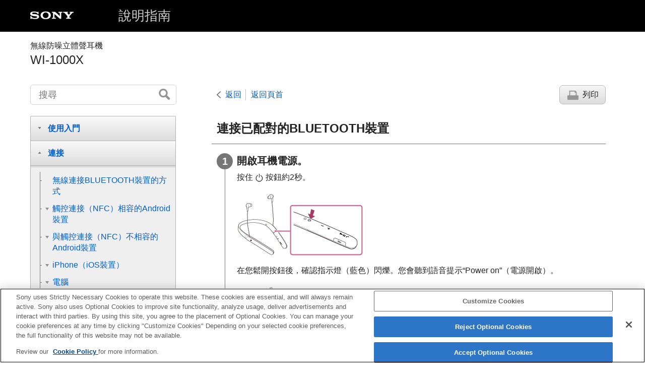

--- FILE ---
content_type: text/html
request_url: https://helpguide.sony.net/mdr/wi1000x/v1/zh-tw/contents/TP0001514280.html
body_size: 17159
content:
<!DOCTYPE html>
<html lang="zh-TW" dir="ltr" data-manual-number="4-697-051-51(8)">
<head>
<!-- saved from url=(0016)http://localhost -->
<script src="https://assets.adobedtm.com/962889cb281b/3af702a3fc3d/launch-2f7ca77418cb.min.js" async></script>
<meta charset="utf-8" />
<meta http-equiv="X-UA-Compatible" content="IE=edge" />
<meta name="format-detection" content="telephone=no" />
<meta name="viewport" content="width=device-width" />
<meta name="author" content="Sony Corporation" />
<meta name="copyright" content="Copyright 2017 Sony Corporation" />
<meta name="description" content="您可以連接耳機與已經和耳機配對過的BLUETOOTH裝置。" />
<meta name="keywords" content="無線防噪立體聲耳機,WI-1000X" />

<title>WI-1000X | 說明指南 | 連接已配對的BLUETOOTH裝置</title>
<link href="../common/css/master.css" rel="stylesheet" />
<!--[if lt IE 9]><link href="../common/css/master_ie8.css" rel="stylesheet" /><![endif]-->
<link href="../common/css/en.css" rel="stylesheet" />
<link id="print_css" href="../common/css/print.css" rel="stylesheet" media="print" />
<!--[if lt IE 9]><script src="../common/js/html5shiv-printshiv.js"></script><![endif]-->
<script src="../search/resource.json" charset="utf-8"></script>
<script src="../common/js/search_library.js" charset="utf-8"></script>
<script src="../common/js/onload.js" charset="utf-8"></script>
<script src="../common/js/run_head.js" charset="utf-8"></script>

</head>
<body data-page-type="contents">

<header role="banner">
<div class="global">
<div class="inner"><img src="../common/img/logo.png" alt="SONY" class="global-logo" /><a href="../index.html" class="global-title">說明指南</a></div>
</div><!-- /.global -->
<div class="manual-name">
<div class="inner">
<h1><span class="category-name">無線防噪立體聲耳機</span><span class="model-name">WI-1000X<span class="model-number"></span></span></h1>
</div>
</div><!-- /.manual-name -->
</header>

<div class="inner">
<div class="utility">
<ul class="utility-nav">
<li class="utility-menu"><a href="#menu"><img src="../common/img/icon_utility_menu.png" alt="menu" /></a></li>
<li class="utility-search"><a href="#header-search" id="header-search-toggle"><img src="../common/img/icon_utility_search.png" alt="搜尋" /></a></li>
</ul>
<form class="form-search" id="header-search" role="search" onsubmit="return false;">
<div><input type="text" id="id_search" class="form-search-input" value="" title="搜尋" onkeydown="fncSearchKeyDown(event.keyCode, this.value);" /><input type="image" id="id_search_button" class="form-search-button" alt="搜尋" src="../common/img/button_search.png" /></div>
</form>
</div><!-- /.utility -->

<noscript>
<div class="noscript">
<p>JavaScript 已停用。</p>
<p>請啟用JavaScript 並重新載入頁面。</p>
</div>
</noscript>

<ul class="page-nav">
<li class="back"><a href="javascript:history.back();">返回</a></li>
<li class="top"><a href="../index.html">返回頁首</a></li>
<li class="print"><a href="javascript:openPrintWindow();">列印</a></li>
</ul><!-- /.page-nav -->

<main role="main" id="main">
<h2 id="id_title">連接已配對的<span class="uicontrol">BLUETOOTH</span>裝置</h2>
<div id="id_content">

<div class="abstract">

</div>
<div class="taskbody">
  <ol class="step-list">
    <li class="step">
<div class="step-desc">開啟耳機電源。</div>
      <div class="stepresult">
        <p>
        按住<img src="image/i2050.png" alt="" />按鈕約2秒。
        
        </p>
        
        
          
          <p class="img-left">
<img src="image/i3082_wi1000x.png" alt="" style="display:block;" />
</p>
          
        
        
        
        
        
        
        <p>在您鬆開按鈕後，確認指示燈（藍色）閃爍。您會聽到語音提示“Power on”（電源開啟）。</p>
        
        
          
          <p class="img-left">
<img src="image/i3100_wi1000x.png" alt="" style="display:block;" />
</p>
          
        
        
        
        
        
        
        <p>開啟耳機電源後，如果已自動連接上次連接的裝置，您會聽到語音提示“BLUETOOTH connected”（BLUETOOTH已連線）。</p>
        <p>檢查<span class="uicontrol">BLUETOOTH</span>裝置上的連線狀態。若未連線，請進行步驟2。</p>
      </div>
    </li>
    <li class="step">
<div class="step-desc">從<span class="uicontrol">BLUETOOTH</span>裝置進行<span class="uicontrol">BLUETOOTH</span>連線。</div>
      <div class="stepresult">
        <p>如需詳細資料，請參閱<span class="uicontrol">BLUETOOTH</span>裝置隨附的使用說明書。</p>
        <p>已連線時，您會聽到語音提示“BLUETOOTH connected”（BLUETOOTH已連線）。</p>
      </div>
    </li>
  </ol>
  <div class="postreq">
    <div class="hint">
<h4>提示</h4>
      
      <ul>
        <li>以上程序為範例。如需詳細資料，請參閱<span class="uicontrol">BLUETOOTH</span>裝置隨附的使用說明書。</li>
        
      </ul>
    </div>
    <div class="note">
<h4>注意</h4>
      
      <ul>
        <li>如果將上次連接的<span class="uicontrol">BLUETOOTH</span>裝置放在耳機附近，只要開啟耳機電源，耳機與裝置即可以自動連線。在此情況下，請關閉<span class="uicontrol">BLUETOOTH</span>裝置的<span class="uicontrol">BLUETOOTH</span>功能或關閉電源。</li>
        <li>如果無法將<span class="uicontrol">BLUETOOTH</span>裝置連接到耳機，請在<span class="uicontrol">BLUETOOTH</span>裝置上取消配對，然後再次執行配對。如需詳細資料，請參閱<span class="uicontrol">BLUETOOTH</span>裝置隨附的使用說明書。</li>
        
      </ul>
    </div>
  </div>
</div>

</div><!-- /#id_content -->
<div class="return-pagetop"><a href="#top">到達頁面頂端</a></div>

<aside role="complementary" class="related-topic">
<div class="related-topic">
<h3>相關主題</h3> 
<ul>
<li><a href="TP0001514224.html">無線連接BLUETOOTH裝置的方式</a></li>
<li><a href="TP0001514279.html">與其他BLUETOOTH裝置配對和連線</a></li>
<li><a href="TP0001514276.html">透過BLUETOOTH連線聆聽裝置中的音樂</a></li>
</ul>
</div>
</aside>

<div id="questionnaire" class="questionnaire"></div>
</main>

<div id="sub">
<div class="scrollable">
<nav role="navigation" id="menu">
<ul class="level1">
<li><button type="button"><span>使用入門</span></button>
<ul class="level2">
<li><a href="TP0001514223.html"><span>BLUETOOTH功能的用途</span></a></li>
<li><a href="TP0001514608.html"><span>關於語音提示</span></a></li>
<li><button type="button"><span>附件</span></button>
<ul class="level3">
<li><a href="TP0001514249.html"><span>檢查包裝內的物品</span></a></li>
<li><a href="TP0001514610.html"><span>更換耳塞</span></a></li>
<li><a href="TP0001552241.html"><span>存放連接線</span></a></li>
</ul>
</li>
<li><button type="button"><span>部件和控制器</span></button>
<ul class="level3">
<li><a href="TP0001514238.html"><span>各部件的位置和功能</span></a></li>
<li><a href="TP0001514239.html"><span>關於指示燈</span></a></li>
</ul>
</li>
<li><button type="button"><span>電源/充電</span></button>
<ul class="level3">
<li><a href="TP0001514231.html"><span>為耳機充電</span></a></li>
<li><a href="TP0001514221.html"><span>可運轉時間</span></a></li>
<li><a href="TP0001514222.html"><span>檢查剩餘電池電力</span></a></li>
<li><a href="TP0001514233.html"><span>使用USB為電池充電的系統需求</span></a></li>
<li><a href="TP0001552239.html"><span>開啟耳機電源</span></a></li>
<li><a href="TP0001552238.html"><span>關閉耳機電源</span></a></li>
</ul>
</li>
</ul>
</li>
<li><button type="button"><span>連接</span></button>
<ul class="level2">
<li><a href="TP0001514224.html"><span>無線連接BLUETOOTH裝置的方式</span></a></li>
<li><button type="button"><span>觸控連接（NFC）相容的Android裝置</span></button>
<ul class="level3">
<li><a href="TP0001514225.html"><span>觸控連接（NFC）智慧型手機（Android 4.1或以上版本）</span></a></li>
<li><a href="TP0001514227.html"><span>藉由觸控功能（<span class="uicontrol">NFC</span>）與智慧型手機中斷連線</span></a></li>
<li><a href="TP0001514228.html"><span>藉由觸控功能（NFC）來切換裝置</span></a></li>
</ul>
</li>
<li><button type="button"><span>與觸控連接（NFC）不相容的Android裝置</span></button>
<ul class="level3">
<li><a href="TP0001514229.html"><span>與<span class="uicontrol">Android</span>智慧型手機配對和連線</span></a></li>
<li><a href="TP0001514281.html"><span>連接已配對的<span class="uicontrol">Android</span>智慧型手機</span></a></li>
</ul>
</li>
<li><button type="button"><span>iPhone（iOS裝置）</span></button>
<ul class="level3">
<li><a href="TP0001514270.html"><span>與<span class="uicontrol">iPhone</span>配對和連線</span></a></li>
<li><a href="TP0001514272.html"><span>連接已配對的<span class="uicontrol">iPhone</span></span></a></li>
</ul>
</li>
<li><button type="button"><span>電腦</span></button>
<ul class="level3">
<li><a href="TP0001514836.html"><span>與電腦（Windows 10）配對和連線</span></a></li>
<li><a href="TP0001514611.html"><span>與電腦（Windows 8/Windows 8.1）配對和連線</span></a></li>
<li><a href="TP0001514614.html"><span>與電腦（Windows 7）配對和連線</span></a></li>
<li><a href="TP0001514835.html"><span>連接已配對的電腦（<span class="uicontrol">Windows</span> 10）</span></a></li>
<li><a href="TP0001514616.html"><span>連接已配對的電腦（<span class="uicontrol">Windows</span> 8/<span class="uicontrol">Windows</span> 8.1）</span></a></li>
<li><a href="TP0001514617.html"><span>連接已配對的電腦（<span class="uicontrol">Windows</span> 7）</span></a></li>
</ul>
</li>
<li><button type="button"><span>其他BLUETOOTH裝置</span></button>
<ul class="level3">
<li><a href="TP0001514279.html"><span>與其他BLUETOOTH裝置配對和連線</span></a></li>
<li><a href="TP0001514280.html"><span>連接已配對的<span class="uicontrol">BLUETOOTH</span>裝置</span></a></li>
</ul>
</li>
<li><button type="button"><span>多點連線</span></button>
<ul class="level3">
<li><a href="TP0001514277.html"><span>將耳機同時連接音樂播放器及智慧型手機或行動電話</span></a></li>
<li><a href="TP0001514278.html"><span>連接耳機與2部<span class="uicontrol">Android</span>智慧型手機</span></a></li>
<li><a href="TP0001514275.html"><span>連接耳機與<span class="uicontrol">Android</span>智慧型手機及<span class="uicontrol">iPhone</span></span></a></li>
</ul>
</li>
<li><a href="TP0001514837.html"><span>中斷BLUETOOTH連線（使用後）</span></a></li>
<li><a href="TP0001552237.html"><span>使用隨附的專用耳機連接線</span></a></li>
</ul>
</li>
<li><button type="button"><span>聆聽音樂</span></button>
<ul class="level2">
<li><button type="button"><span>透過BLUETOOTH連線聆聽音樂</span></button>
<ul class="level3">
<li><a href="TP0001514276.html"><span>透過BLUETOOTH連線聆聽裝置中的音樂</span></a></li>
<li><a href="TP0001514220.html"><span>控制音訊裝置（BLUETOOTH連線）</span></a></li>
<li><a href="TP0001514837.html"><span>中斷BLUETOOTH連線（使用後）</span></a></li>
</ul>
</li>
<li><button type="button"><span>防噪功能</span></button>
<ul class="level3">
<li><a href="TP0001514273.html"><span>防噪是什麼？</span></a></li>
<li><a href="TP0001514271.html"><span>使用防噪功能</span></a></li>
<li><a href="TP0001514269.html"><span>關於自動AI防噪功能</span></a></li>
<li><a href="TP0001552236.html"><span>根據使用環境最佳化防噪功能（<span class="uicontrol">NC</span>優化器）</span></a></li>
</ul>
</li>
<li><button type="button"><span>聆聽周遭聲音</span></button>
<ul class="level3">
<li><a href="TP0001515021.html"><span>在播放音樂時聆聽周遭聲音（環境聲模式）</span></a></li>
</ul>
</li>
<li><button type="button"><span>聲音品質模式</span></button>
<ul class="level3">
<li><a href="TP0001514232.html"><span>關於聲音品質模式</span></a></li>
</ul>
</li>
<li><a href="TP0001514542.html"><span>支援的轉碼器</span></a></li>
<li><a href="TP0001552235.html"><span>關於DSEE HX功能</span></a></li>
</ul>
</li>
<li><button type="button"><span>撥打電話</span></button>
<ul class="level2">
<li><a href="TP0001514256.html"><span>接聽電話</span></a></li>
<li><a href="TP0001514257.html"><span>撥打電話</span></a></li>
<li><a href="TP0001514261.html"><span>通話期間的功能</span></a></li>
<li><a href="TP0001514837.html"><span>中斷BLUETOOTH連線（使用後）</span></a></li>
</ul>
</li>
<li><button type="button"><span>使用語音輔助功能</span></button>
<ul class="level2">
<li><a href="TP0001687214.html"><span>使用語音輔助功能（Google Assistant）</span></a></li>
<li><a href="TP0002095025.html"><span>使用語音輔助功能（<span class="uicontrol">Amazon Alexa</span>）</span></a></li>
<li><a href="TP0001515121.html"><span>使用語音輔助功能（<span class="uicontrol">Google app</span>）</span></a></li>
<li><a href="TP0001514839.html"><span>使用語音輔助功能（<span class="uicontrol">Siri</span>）</span></a></li>
</ul>
</li>
<li><button type="button"><span>使用應用程式</span></button>
<ul class="level2">
<li><a href="TP0001515120.html"><span>“<span class="uicontrol">Sony | Headphones Connect</span>”應用程式的用途</span></a></li>
<li><a href="TP0001515119.html"><span>安裝“Sony | Headphones Connect”應用程式</span></a></li>
</ul>
</li>
<li><button type="button"><span>重要資訊</span></button>
<ul class="level2">
<li><a href="TP0001514262.html"><span>預防措施</span></a></li>
<li><a href="TP0001514264.html"><span>商標</span></a></li>
<li><a href="TP0001514258.html"><span>客戶支援網站</span></a></li>
</ul>
</li>
<li><button type="button"><span>疑難排除</span></button>
<ul class="level2">
<li><a href="TP0001514259.html"><span>我要怎麼解決問題？</span></a></li>
<li><button type="button"><span>電源/充電</span></button>
<ul class="level3">
<li><a href="TP0001514260.html"><span>無法開啟耳機電源。</span></a></li>
<li><a href="TP0001514252.html"><span>無法進行充電。</span></a></li>
<li><a href="TP0001514250.html"><span>充電時間過長。</span></a></li>
<li><a href="TP0001514247.html"><span>電腦無法辨識耳機。</span></a></li>
<li><a href="TP0001514245.html"><span>iPhone或iPod touch的螢幕上未顯示耳機剩餘的電池電力。</span></a></li>
</ul>
</li>
<li><button type="button"><span>聲音</span></button>
<ul class="level3">
<li><a href="TP0001514234.html"><span>沒有聲音</span></a></li>
<li><a href="TP0001514236.html"><span>音量過低</span></a></li>
<li><a href="TP0001514235.html"><span>音質不佳</span></a></li>
<li><a href="TP0001514266.html"><span>播放時聲音經常會斷斷續續。</span></a></li>
<li><a href="TP0001514268.html"><span>防噪效果不足。</span></a></li>
</ul>
</li>
<li><button type="button"><span>BLUETOOTH</span></button>
<ul class="level3">
<li><a href="TP0001514267.html"><span>無法進行配對。</span></a></li>
<li><a href="TP0001514248.html"><span>無法透過觸控連接（NFC）連接耳機和BLUETOOTH裝置</span></a></li>
<li><a href="TP0001514246.html"><span>無法建立BLUETOOTH連線</span></a></li>
<li><a href="TP0001514253.html"><span>聲音扭曲失真</span></a></li>
<li><a href="TP0001514251.html"><span>BLUETOOTH無線通訊範圍短，或聲音會斷斷續續。</span></a></li>
<li><a href="TP0001514240.html"><span>耳機的運作不正常。</span></a></li>
<li><a href="TP0001514237.html"><span>聽不到來電者的聲音</span></a></li>
<li><a href="TP0001514243.html"><span>來電者的音量過低</span></a></li>
</ul>
</li>
<li><button type="button"><span>重設或初始化耳機</span></button>
<ul class="level3">
<li><a href="TP0001514241.html"><span>重設耳機</span></a></li>
<li><a href="TP0001514254.html"><span>初始化耳機以還原回原廠設定</span></a></li>
</ul>
</li>
</ul>
</li>
</ul>
<div class="nav_link_helpguide" style="display:none;">
<p></p>
<p style="word-break : break-all;"><a href=""></a></p></div>
</nav>

<footer role="contentinfo">
<div class="manual-number" dir="ltr">4-697-051-51(8)</div>
<div class="manual-copyright" dir="ltr">Copyright 2017 Sony Corporation</div>
</footer>
</div>
</div><!-- /.sub -->
<div class="return-pagetop-s"><a href="#top"><img src="../common/img/arrow_return_pagetop_s.png" alt="到達頁面頂端" /></a></div>
</div><!-- /.inner -->
<script src="../common/js/jquery.min.js" type="text/javascript" charset="utf-8"></script>
<script src="../common/js/run_foot.js" type="text/javascript" charset="utf-8"></script>
</body>
</html>
